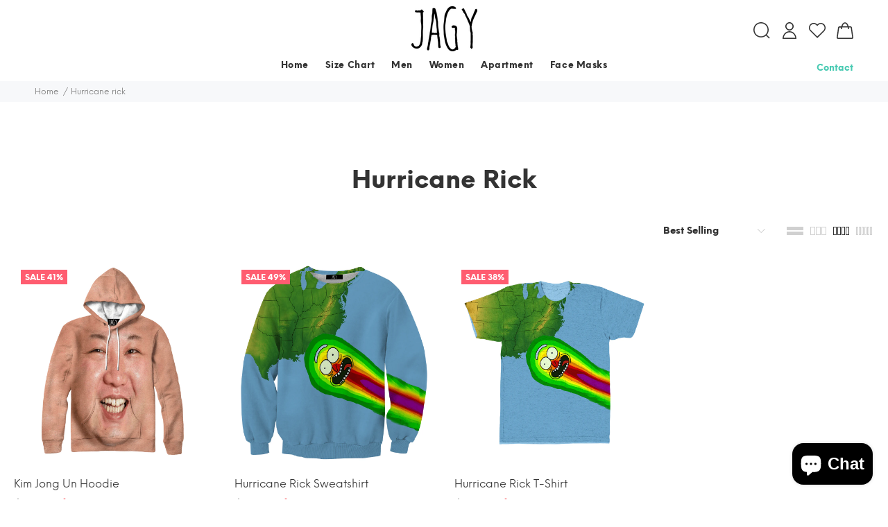

--- FILE ---
content_type: text/javascript
request_url: https://dashboard.wheelio-app.com/api/wheelioapp/getsettings?jsonp=WheelioAppJSONPCallback177&s=jagy-inx.myshopify.com&d=jagy-inx.myshopify.com&cu=https%3A%2F%2Fjagy.ca%2Fcollections%2Fhurricane-rick&uid=177
body_size: 12340
content:
window['WheelioAppJSONPCallback177']('U2FsdGVkX19cfZetsgt96COjd96GihitiTp9By421Awjwe6ltTU7RJfC+erSeuPhX/lNFseFB8TOa9u71bp4e9m8xJwFOhxthXS0A5y8FE0U41B5gpKSOPYlRgnSl2D9OW088M8px5UrtxOKW1ZZAVuGnca6gHv+vz+0EX/j7NJ71ppFwWTxiwuyM5mpDCeqwAK4smdIygfrzsj8ciKEXcge4qLHAScZKAOvjcaU5/C7zYmyItZ1/b1CBMHZr/Ie4NGoATZUThpRUVXcJ6vPfnrEwEd9Ca5zZDFZg6rWWswDYq4S+kzeO20LyI+SJdzut8TKmCHNpL2KzODG9+JHJ+qNWPf4pD87gAQ0g/Fy8H9IFDOdICIaA8aap/pebU2XTNFsuMrebguEdOEbby1W5EPpHDWiDSwo2oyoNNtEHoSdwMjZCfFU0NlnfE3jpRy/roszzPjQmKKv2hIloeBxME2f32Up4B1E0BGbPoCK7/Txd1ixJVDzi4kyF0/AMz4pTyZk2HUF14rqO2HZn/lmMxz832I1vMQKJw5p+EqXk7hVI6I0fxwExwxDiP474blL//yokIz+92Sor8klc70D1c+FKLoypmQUHG5hxMYlcQ6SQXHqAgox2kMjEWQX4iTsmpDX542FBm1ach5FBysET4NZv2zQAgtbe8Q3PwhoqsTsrTa1DBpNt3EoWUl5uGmP4pu1fEUByvzLkW3EGqrxRqXm8U2jaGSwNxsvvRCH5S2rJPmhgh/XbEiGGfCpI5WWPnW6mNmAM+R+qU+/Ovm4mj2z2mhe0wJv33JcoR2Rv4lu/dyZHQL+jRyQfT4rQYD5dcyjIfc1psUMrfoaQKZsZo1Cx4Be3QQjVlmHxmzJvheeALU2zrwYHdkZKkjqma5I87jxah2vu/ARyTqcm0LNVHj9BR/ooRvWuEPzXZn2JsJt2Y27Hye97wnmclxmMAx9XEr9T10vO9PKaEoy99n5MiTL8KCyQoh4AqLBBLaCCqSQorYTd7lcTpG94oYadsT283mFu+n6HyQA7mC7ZvvYF1Pv7xG/7UfLwXXPstHHPGXLY4reP7uhkcpVPzjXt4C0zaVtyIp8cWcNLMmQkb8HWM8+xO9bdJ3COIqfXAiOHkFCNjpkbGQu90kdvFN5H5AiHmNrwWB+gVH/dIYEWW3MGmvHciD+c/tViDG/rxDlXIBicBhD9enQt+e29s86kYr7bwg6uUGnDoI1ty5lFoSCVzsyrgt0E4TpAP6eyh9CmWahPg/MTW25buDQVks7nXJZw6Ldg0pni5ItUBAUybLXhfh3GrAKQc1sTx/tp7DKuxWDdW8b1g+MdWHNowGHDqwi12pdCtqC/26pYbSZT/v+G/7dPUjt7e3+1QeWw0Vh4k8ByQfqBSpG9GAAjmzjIhvFEQch/2z1OhC0zpin92ymB0A4zrnMOVYRs9WAS1uEAhCYClJr+ydgBd/+IEory20RBktqqo26vgGyyGPC0tAPP2HtduyDp+uKpDNt4c2eWTXV19t/98pUa/t9COugylJ10okvF5h2GVVWpkPXRC+3gKrdl0l+FtstpTry7qxOUqg+mmTdglDkfVvj+x1AOej4MbJTUJ5Ivvh97Kys63zqt/KjPCOJRSM6pO57OjhhgPY/06C9j3f/PyZ2ngv9FY4ppdjdCGu7SJbOtFsWe8f+XQtMSnx1AE1hZcjhMlBjF4kiJZL29ohz1z2FakZ6fLCYWEQvaKyZgxBWuGsZM9RLrfkwpzqwcFSUofmo0/ztyiLwPQwYtwdyejzwdRmsxa6mHiczN4shkozMs7v0sA7hLHvoGu28ANUpkAQ7QSHnDM9WGBIEaLQ4JE/nrP7jJpgowm6czSw69S2oo9lSBh3SfgU2f4Bl9OH4fW8kXK+zsVKMwW7mUNLTDCa+FHHJTw5a1qNFl60uIIbab23YiqrQx2L5NnBkVvaXMR0knO3hX9Z4Rv7/brch2mh2bcEYu3zqDHLTIiVsX3V2cYsqRkabSbZ0uIK94HyOMfjoQFnZxf4I9k7IvptgUNpxgpPsNz2ExkJEj6pjz4B5W1YwU81gHGmDeiq1ZX/4Oy6K/0w8eNoSpmFO5FPCjW2VrHvSWUcTECzmHpVe+U0irTBpJ2rfwY+e5R2Sap4qAL8yO4nKo7RGd2Glk8pC/UWUQXCYABAsVL03fXX6VSNoEFYBqMQcugfGxYpiJcdsHXK9infq0c5PpBaGROvb2q7x7npCbnhAJb6Boywzz8KQipyS/[base64]/WXurIp4iKBp7w4DrIsBXw0LQSWcx8O78G3WxZ2PSgWvYsa+zXN0+qH+b8Apn8cbm6OdVIy7/OrwIJyG3qBwbkiqTsEP0cuIgKJg1UfcVEkxa+GvCH+CTmyNEhbb5supbS1A39LdygtK+R+GhzMFaLPqFR/grSIwcd9frtuJ2fibKtK6z8LK+Z8elHnAb7qbWsBF22Hy9ERyznlP0lokpbBGiyJxVCe4kN4i4XFjN836ATGqVgDf3V4+8yPzg3jzTFYfUwKYY9wqMklUILk3yN1uh4attlehUz/[base64]/T4tmO0UFxTbfBc7S45/9xEbjd+Kb3LJnPPLximwky/Rqx/ri7KrzEW7N/fkN3iQBobMTQdIAz2Mvr27PQf/HRdtzy7jWT0kNUxXQIL7sWQ+xyVF7080THew0Hdo7DlmSEb/zpTZf95TEsUJmb12izcSVrMGPjKbgCCLae6he29F7V0Emk4LoMhpmaLFe6woWzNxV4U5wJPAnx2JV5xIyoFD5mFncY229S7MRNxCOmPXHfls3OSnPOCenfICPtO7bmgWBWZwI+v1vqqxVz/ZDDrjJlx4HKBix6xjcLJOqG8cDhw+saDB0amkTTlUwHfS13rNpjXYG9cETRAjO0DmqWzotS6CU25pK0CgSCuUSZe/Rk/xHsEIIFibvksonrm3PTdNGnnAHbXPJuBjdg631FxobGl5FFLMxXzrQkFDiTGtP6+tymm4bmVRlGKrGVJ8jHqRWxPeSJROy44GJFMRPV75p/Qf83/vr3IlaEGgvoOlc6ZHM+2E1/OjejnsTcaFQ/X5ekJdkeRCPykTbSHlifNAVfnLkQS9d0yXF9bItuaYpUTd1a6NSdfcB/xTW0bxeLdc/0JFXWwgbn7oXANYigYMR5h7LcSCIRE1g02OO8gL7A5RMAwcrSA9cSMcm3DgrJjlmSA4PduFzk4pqFU6WsNVXx47Eh2cARL7OD7dhHHeEMSVkpcodmNcuoejfEcT7Wl96kIbFGxcygWDu2Nx3PKQfJvwW/I948+Fu0ESMRCQ4X+CAQI6gdZbXRrhqvIOaseciwTKJ/zL8FFqEDNKEQuC4lTUz03BSXTxPp08WqopDncMZHjG4hfTeqWzE+a9WaMfS/yMYS/C3ewH0XubNE67DGSm7KS/IWTBMSYXVZQVEcPtjsj/O/WlKjjob1/D7TTb+Btn5KLYCDUyzzdFL0twoNsDlE9UGXVVMw6OMVpVQar/W7icAuJXBUVQ6MAgyMpvff40zwPnE+MGulicmQDdcgkUm8hOy40tkcPdVeOOrOstFDdi62hhNm1BS6RbYz+C4krolFHFoe78sVpSsFccyhXM0yxLxZKgdcWJXNoQEGbwl59kdQVCR5UU7UTXhw16cQLjJBuQsoKYrrYklVdnhKiazv3wEHgoCrz9/dbRZQw6DAAjXMTaASlo4iuAk2eG5qURQVdLYeB0uKd16XJHBCNlP9BKMHSGFXeaNYXvl5DjkpbgzM4wHjj/E4WS7qlxxG0xdTuuj70KQvhyaGhffK6GSCz2pl8cLxAJ44o5JH1JT1Kh38hrkXdjEO4SnKB37Dk8b/er9qrr0wXXmKhD1qEskKpQ7pjJWTYUTncE+fZ48MC24J00oR5bVG17bDK6HLPU2y6j8IL0DgeybtzAGne6pxMubqGbaupWSa6Il2LBtnionrNbKAwTjnS6NqLZLJS836kDWMyJ7xV/XujtORxsYxjdL8BdOMWJqDnmDxTh22EBA572p/[base64]/FA37asyfxG94Lgvjdt6clxpzLbQ3XO5Uzbud7asbtRStEY1PMnFkdCcy2zqJjmObGXX82Pc7G/uGmvRON18DOvOuOkjHzqjy3Pis5BoQAtUfsxs1PbEQF/z6x2veMANRNYPMhhCzRUhoJ1r0bCzKtT6CiNZ7AbFozE8UrIoi12mueGu85Swt7U5+/SCu7wIPnY44EwzEgkEyQFfRRGFQ2/aSqrFqGyZS9Wdw4YnznRZYTXDogm+SmmrthkOCYLrvJe5RFpP6MtMRzVMAFGeaSNhWVmfDS0kMiIjbngrcgEhZWwb9xpK8dZ/OhBpuR/p5C7MNftOjMfiRJmQk+HfizX3xjJ8iE1kpWD8Z4nBw+XC2+0cwSkS6AUJFRV7OoPfzA2LB57LxfXNPBJbfTO2GmLdVjO2wlKajI21OivtbH5t9BfV/d2n3QfmwhtQGPWGwTiODxUcYdMHTH/fkpNcFzKcgy0IExz+MUxayYiojQL0qmzNGYouxK+e4ZbrsTcvLvjGexjNDt8ZVd/GlUSluCPpUIoMDJXFNvsS0qzLCfcFgK97vWaNobPwcBc8U720cI/WNjhXEx95Q7ZxNmNIP7p9nQAurmzpwpgpJdhycR7A2Mp52DBx+cp/zzmXb17HQO4zf6sJjhLf+4KFoD+fOO4Z9xGjO9rU7UaG7j7/K/hb4MY/cMEfkoH40w4uqDkfHi9JxgZmx9bUEpP68M760z8SMYjyjPzBV9/+Oll4Kt/Iq6Ym60wY/h8o+WQDt7FYhTs39nzZhxoI1XzqpxwuSaNe3MZVdXbMC0rsvtUhqB8uH/tsaLakg8GlieT3bjCBMikj/[base64]/ZGj0cTV6aBhNNPcKd9K0m7RjTMuO3KUrEhRKUz65WvvLStksyCUvTXJAizmlK/4P523VzbZRCYG4FT5XOrDS1OvTSGgBeQrHqdQBKAqYgvQEJDL0eKr2w92LKaREFuklWbF2xGCZTJYoy+s75k2MyCLxh37e64z1EnUwn1w1vzCv35A72zNawQnQ6Ns98/22L24tlscNrklidYGPsUyD2Nz9/WN6IOphzwjjt95tUCFnSFk02n1t+Qeb1d0u5IHcroPY2ZaFot9CzRTmHHCUUWr+0bCynNtLLwi4M5YFhqCPv/[base64]/9gEZUjc3IxmYXHmdnyBq3v/YzCMfs681Ze4UoH/FfIHN1NBq+Wm7RR6NBzqzVcP04kSwpVwHAKlo6llej6qybZRCva1wqdfmhQJCHPsYdzZGBtKASQ4plZlXCFQqFo7CzSLsxsDuLHTIb6G8mNqlH22BERCFkgLO8NafWvmRBo+hixO/ZNHLiYScWTBT8AjWSbn1fpsN33lQIjecZDu2kF5Et0iCgQIfTZC/p2qPigxI+CT7N8I8HNpValxoOR8y9hS4Bhzf7VkfdoBxGhvpL+I3OeQ1ADIlHUFyY6BH+HQOyqX13fe+9kUZOg7mOG8MHjh3dLH06kvhJllVKS+807cgqnl7rRBhkkbanld9NHYJv72NPlIfBwB+R91hK0oqQqKzPyPZ7Fo53VZH9enA9VWbZ8Q4M/+E34HFH6C3pj/nJ1gsZm3mJxoYPjenlhBjtpo3zli9o4431di4NHnpfeHgYIEJ4emOH3WYo5AWMRXArZmeOIhykqk86EgIOjSOwBnZTHCIAi87ffXJTCjJdPS+udMGaTpaAIjcbIl+500uxS1Afxm4Tcus5/yxB4bBUPeK6rH0glh0rHISz/9tdpsYP3XYlBkScev9ZrDhLhqXUMrbdihGuAQo216uOOCStKL9kfY0WKtEX2O0klgdYIoFqDhD2kFJcIO84K78PGdvPm6eHT86RrnofS0un8MUgD4/[base64]/HFoZ+fFXtUCJRkdjqyEeRH9SLypopB/[base64]/Ns928sDULj/R7epoB2xfhX9zClATuYMlT0pb1lVX/ZA9pi3nnYOOCLSzsDlbedGNqdx+rx7MT9LuamA3pZw+FmqjZjLd6oZwOhdmlkorsrJ4PFGXhGXeihzjpWQVd7OaA9jAcZoY3V07QsKsEoKmf1ZlJbZt0MywVFfDU/ipqkTU6L+x0KyQsdvTCWC9XklNJ80dpBGatlQu2qCZYkJvq+BVgetk615H+uOOij9a6oQ3gHfjJ89MRFoatld8+MWYMkPJtpqtdSYnLQn5iwQbpwGJ+3HtTHecUfOkp0swSJtoyFg5PpwRYV6HPsWD+ytdUe/F4SLL2DhyLMNvNI6iGlrI0eowWMaTLnDlWIq5o4kpN5/9oF9isU3bIOvCKW4VukB4BPBCbm1ZhUQOldHSbHphZRlfAx54TO6oUCK+AHYL+c3tvlio1YkxrKcj+eBlRMPCQytuRc5NiW1UG28bvOTtWUiD47ym5Iy7Mia0alBNQcHTpUzxyxh9frUSLQKsmiA/92P0menCdhBA+Tn61awgwztm4bsB4YGzraVAMf+moRFdivd1d4yOjgxJZA2aMnCPjW9UX1504+788PUQJOxSTa23ZfDTNCI2LQJVE4AcjK20C6fSZdVdKtmLaILmRRMcvixNhFbEggDGwyI7nWvZQn6QSKo9XKC5aILosMhgy3cVWRi8uWFGjI5FKl1ixCvIimxOIK/34A8hWvlW93iUPEG5PeJL8UhC5aqull1cJMSQ39uwEQRZ/KjdM8DwTnu0+UIef9Hv96gXjFtWHQWOK/FOd3/dXYfeIOB2rCaJcuZP35y7hrqb2LuM/huXLYrtVuruyiHaCK46aLOpKCf95vZsckitBNQT9Nj7Al+0VKkg3bPD+7ibByNl2I+hNmPU4K8okwOCfLjBuwgToUiC372Fsm1dIvLd16ERp5Ycny9YmuezqtML2SssWzz+Efc0xsYWQEp3Yp5wuHZF5Y/YiWJFPCzXwMx4v2y/LywLbsLM1DIxxfPRWG5pw+jXJLXGZ5nf9FV3aOjh+pQ9/7wJyKa7HmAOmrUYSneykh5LHbiENq+p0r/oXrFOKfEOJlkZ0RVwJ+2zomXGj+ggCD1Sc3TltAJvzWA4QHYSM+21SjjtA9WBLn8sXXEsIijEmHYoGaSNht07eHVJ2OoZxLA63/XQL30kelqkCGYAeI4dGF/reZAee/NeBvV5naDAFZFkQ/yiZdXpIE19kXnZMZssytdXqCf4PdINGT4peh9Xv747mfaFVippVI04SgQDTSu15BzGpOuQPWJzAm399fc7r0zC3xx3UuZoNqkg2MaVYIObbfV2V61rdr/GbI2dVMOrfnnR0EvafjTphxU+aFVRk+NxbNQ8jcxSBqg8GEZHJZcOf9b9F4gdJm8WACkf/iLamz//KzY2qSZaKOo/pFyVppjGfK5V8a1VECOYkNTW8XB631LQHn6VpkrmtMHLvlmbG3kOFtlqTTvAk1NCoHLZt8Jjgk3uGpsfloAAgeXPbj3mH2mguk+lBj914SQsoDTiQflvfUlEhqGe4+E17xfmkpgtoll66NSq5CRZIO/yKVkSa7WKoXGp+wRqY9CaookuxoZFs1NPxFIENkSNW+dt/e3IajNqAAxSBKp55vpqDegV4zkqgmrXS6B7o6RyoncXXZiJVowmWXwGlsq65hWyF5edAr4uWfalTtBn7sqgf0kzM7DV/TT2O8cyTFiT65UeycMW+9aIkbpbwcl+UOiyJ78fj4PHDmMJvQ+INv6onGT/wbgApall3z/frcirBsMk6ywflkRHzFNl9Bn7X5JFvxqI5SSrkqDEg/Q7odR3x+Hbjze+2Sp9nicAmt+TrtnwF+1zJCpmQLW1WRRaFV0n8uI66lGTn1WAtNPN7Wmfgqb78n2vsssnwQrpgRXmk/qTDhqZqMP4JVda4feqylxHerGPr0I9dsbtaJsSZGn1ccoPMYec6roLnrE+M5ORl+38kL+zp2eCvyFfVq15JfqeGbmztU+DQi/1hTW8xg0MuZBoBsWQZ2oQUbn6ZOtshUPUAeHfj0ZQw45S8CiYUiP/mKFZsMtdgtTpW/yOutSxoPnXD1haNlFHqNRIeccYM/37FhRV4Is1iGTsWkCxb7i5k+QpJMWnXh0uD8hGQo7QTsM7+/NL7UTzANMfZyI29p9yQb8adjXFpJSc7pV8aT5xDtJCnQcqWqY+9RTtzo77ZTBtYXgwO+bQq9LJlpk5pl74nWU6CtZJ018kc218QKiAHmGgcUYZoIkN0UPr21Zu93AYUneC2Y7AJRU0pnd2HUpATevUyBeD82kIsiTRJsjME9HF4AlQE/h1jTBfgVDc8LFGJp57HxB0EplHjAy7MCJtVTOYcpeP74wzEqb0H4LEK/4v5Wiq4RS+bEfguULlFkGFtRbcno5UlREGJUasMiY+f3V6IjNXpv4SRQmN1DfZcaALFh+8ynQWf8vPOYcYRg1HkjigCALK7v8iHyEd5S/tJckUWxF4X3Sj96wOa7zS0U8+1Dx4PzlaSIkWIi6RKJZNAxTAe2d0v/arL9vEeO01effabkWJpzMR56tWj+xR3PsLd5cccd0c5rSju9SZ62oXkVW6TNKRm5gMliNrp8LZXhALX/n8lyO8HvYrnDCigvVOYLX/r4ZBXu3vd3dE5avylKyeV0bMsdhu1Lbp/121F2lpO8S8uv+2MJHaUSd5CMPeewXRqSAeVASkpPJtujZtcQzpgz4i0qixC3NG6QICF1LGcAfX0Y2EgsOy6fojh4cXRCoJ4d/Oep3M2uXu99KvdmymJWiG+AJuSsDA7JAvC/D4B3IKlks4RW5IbVQ88yQPFUTovTzKAEJ1AExkVuLIo35LEewpw13WSZMMM8sIdIc5tSfcEKy1gkPDj85/kR8CDfMfR9Ietixgvpnt+vg+MO57s3V+nho85MwKyzKkxSpaWqCYrC3K/mAdsZQLpYs9DsVFvR2oWpeeE4/UpFThsnVaiLRmZPzTVv6A9lgrYemsb991y/F8WGytxYNbukZYIT68mIzOc1PzNPDL6n0J00GV9jfLJ02L/rJQtWLQ39O7FVv4QyqND17vmpJvJEfVNKzKUotZZwiflnl5m7TxzpqCNBhP0s0QBIV9B+RTG3g0oKmKP6Yk55+nQaf2empknecV37JT6j5X2ZqnIVf7AlgrpFtgX+mWy')

--- FILE ---
content_type: text/javascript
request_url: https://cdn.shopify.com/s/files/1/2022/8129/t/1/assets/upsell_hero_15838217.js?v=1562090254&shop=jagy-inx.myshopify.com
body_size: 177
content:
!function(c,a){"use strict";function e(e){if($==undefined||1===parseInt(jQuery.fn.jquery)&&parseFloat(jQuery.fn.jquery.replace(/^1\./,""))<10){var t=a.getElementsByTagName("head")[0],o=a.createElement("script");o.src=("https:"==a.location.protocol?"https://":"http://")+"ajax.googleapis.com/ajax/libs/jquery/1.12.0/jquery.min.js",o.type="text/javascript",o.onload=o.onreadystatechange=function(){o.readyState?"complete"!==o.readyState&&"loaded"!==o.readyState||(o.onreadystatechange=null,e()):e()},t.appendChild(o)}else e()}c.upsell_debug=-1!=a.location.search.indexOf("upselldebug=1")||!1,c.upsell_shown={9720:!1,9786:!1,3352:!1};var i=function(){},n=function(n,e,s){$.getJSON("/cart.js",{uh_call:!0},function(e){var o=[];c.upsell_hero_bounce=!1,$.each(e.items,function(e,t){o.push(t.product_id)});var t=o.join(",");if(1==c.upsell_shown[s])var a=!1;else a=!0;var r="",l={customer_tags:c.upsell_customer_tags,product_ids:t,inc_views:a,total_price:e.total_price,skip_ids:r};(c.upsell_customer_tags||0<t.length)&&$.get("/apps/upsell_hero_api",l,function(e){c.upsell_debug&&(console.log("Upsell Dom Selector: "+n),console.log("Upsell Offer Data:"),console.log("Offer Id:"+e.offer_id));var t=$(n);0==t.length&&(t=$("form[action='/checkout']")),0==$("#hero-offer").length&&(t.prepend(e.html),i())})})};e(function(){"/cart"==a.location.pathname?n("form[action^='/cart']","page"):$(a).ajaxSuccess(function(e,t,o){if(!o.url.includes("uh_call=true")&&(c.upsell_debug&&console.log("Upsell AJAX: "+o.url),"/cart.js"==o.url||"/cart.json"==o.url)){var a="form[action^='/cart'] .cart__row:first",r=$("#hero-offer");if(0<r.length){var l=r.data("offer-id");c.upsell_shown[l]=!0,n(a,"ajax",l)}else n(a,"ajax")}});$(function(){$(a).on("click","#hero-offer a.no-thanks",function(){var e=$(this).parents("#hero-offer").data("offer-id"),t=getCookie("uh-skip-ids");return setCookie("uh-skip-ids",t+","+e),$("#hero-offer,.uh-offer").hide(),!1}),$(a).on("click","div#hero-offer form button",function(){var e=$(this).parents("form").find(".variant-wrapper select :selected").data("price");$.ajax({type:"POST",url:"/apps/upsell_hero_api",data:{offer_id:$(this).data("offer-id"),price:e},dataType:"json"})})})})}(window,document);

--- FILE ---
content_type: application/javascript; charset=utf-8
request_url: https://searchanise-ef84.kxcdn.com/preload_data.0W4u5E6d9z.js
body_size: 3442
content:
window.Searchanise.preloadedSuggestions=['bold and brash','the office','home malone','hoes mad','kim jong un','shiba inu','yes i vape','kim jong','y tho','micheal scott','yee haw','see you in court','dam son','bold and','crop top','harold meme','club penguin','hot dog','phone case','me and the boys','car rug','life of pablo','garlic bread','yeah i','ugly christmas sweater','ariana grande','sad boys','toast malone','pizza song','ugly sweater','patrick shorts','chicken game','supreme leader','90s cup','noodles sweater','tank top','yes i','yeah i smoke','kim j','woke af','thanos car','flying sloth','home alone','da phuc','christmas sweater','kim k','crying kim','the life of pablo','disappointment island','ramen noodle','pepe the frog','the boys','yea i smoke weed','sale sweatshirt','90s jazz','hashtag blessed','ugly christmas','throw blanket','christmas sweaters','kim jong in','list of clowns','me against me','kim jon','apologies in cash','meme expert','yeah i do drugs','t shirt','ho ho ho','t shirts','meme sweatshirts','ok boomer','miserable lake','i love it','gummy worms','sour patch','good boy','beach shorts','death metal','just do it','had to do it','what is milk','swim suit','never give up','cat clouds','dat boi','cheetos blanket','ariana ghandi','depressed lake','gordan meme','melting sadness','will to live','acid trip','my hopes','shower curtain','crying laughi','twenty one pilots','90s jazz wave','do it to','taco cat','i might be','knowledge is power','bye chicken','christmas swea','fight me','gummy worm','i vape','dog sweatshirt','ice cream','guess ill die','mah hart','crop tops','i dont','dr pepe','bold an','mha hart','jazz cup','my will to live','sloth blanket','do it','lady gaga','dabbing squidward','pizza sloth','thot spray','swim wear','sponge bob','fruit loops','don\'t give a heck','jojo siwa','ramen noodles','sloth sweatshirt','jong sign','moth ugly','sunset steve','tired but ugly','guess i\'ll die','memes r us','meme shirt','jay z','meme shorts','thinking about thanksgiving','trust no bit*h','wear heelies','bold and brash hoodie','this dude','my hopes and dreams','he was my yee','confused meme','hip hop','galaxy sweatshirt','crying emoji','this dude eating beans','club penguin bans','laser bear','swimwear men','yeah i smoke weed','had to do it to em','90s jazz cup','sad boy','fight me furby','spongegar collage','good boys','face tank','alphabet soup','harvey hotdog','vending machine','shiba in','tank tops','boo the','doing good','gold fish','ugly christmas sweaters','grandma candy','bold a','sad drake','the life','kim jo','scotts anxiety','jazz wave','water cup','i had to do','bean lava','ugly ch','pumpkin man meme','90s kid','taco be','moth sweater','is it don\'t add up','men shorts','fat pepe','chicken shorts','peanut butter','okay shiba','goldfish crackers','freddie hairdryer','holy lean','pizza cat','do it to em','hopes and dreams','add up','swimwear swimsuit','i do','body do','90\'s jazz cup','poverty island','baked bean','laughing emoji','bed set','sour patch kids','hotdog steve','dont give a heck','running chicken','dog hoodie','miley cyrus','pepe pepe','drake s','i like to','salt bae','okay shiba inu','bold and brash shorts','me against','christmas sweat','supreme leader kim','hi drowning','pumpkin man','glitch shot','moth meme','laughing crying','the heck','ugly sweat','guess il die','rare pepe','twenty one','i smoke','90 jazz wave','90s j','oops i have done it a second time','wet pool sign','sloth sweatshirts','cried once','the at','kim jong un gang sign','fried rice','o shit','home malone sweatshirt','drake hoodie','yeah bouy','i like to smoke','confused nick','drake collage','roll safe','you little shit','club penguin ban','am i a','tee has','dog meme','toys rnt us','yeah i do','smirk pepe','laser eyed','yeah buoy','ramen sweatshirt','sledding hitler','one p','the harold','it don\'t add up','scotts an','crying l','pepe the','bread sheeran','see you','yea i','cat sweatshirt','jong un','mac and cheese','dancing hot dog','running chicken shorts','scott\'s anxiety hood','cheeto blanket','fanny pack','harold meme shorts','classic art','sad sweatshirt','i smoke weed','i tried','bold brash','cat meme','i don\'t','memes hoodie','free bobby','gucci maximus','steve sunset','pumpkin dwight','secret pink','yeah i like to smoke','fleece blankets','sloths can fly','ma hart','it be like that','can i hit that','trust no','side the','peanut jelly','rick and','see yo','squid ward','ugly sweaters','had to do it to','i do drugs','taco bae','doubtful atm','guccius maximus','meme hoodies','emoji meme','90s jazz sweatshirt','dwight pumpkin','chicken gtg','common girl','that it is','the off','penguin club','supreme kim t','crying kim k','gummy worm socks','cheese it','wtf is this','can i hit tha','dr s','duffel bags','if a man','purple galaxy','trump sweatshirts','here\'s johnny','paper cup','piece swimsuit','sellers the reaction','i like to do','swimsuit swimsuit','me and','hoe mad','me against m','okay boomer','office baboon','pug sweatshirt','swimsuit ramen','video games','pep frog','the jelly side','on books','galaxy hoodie','the eyed','shiba inu hoodie','snow white','one piece swimsuit swimsuit','chicken ramen','pablo and','i have done','cat pizza','kim jong i\'m short','yes had','award sweatshirt','yeah i’m a','t sh','you re','it dont','oops i','black and white','meme guy','there was an attempt','dam so','brick body','to do little','chicken sweat','jagy black','kim un','b emoji','twenty one pilot shirt','hoodies 90s','kim jong u','you i had to','call me on my shell phone sweatshirt','weed sweatshirt','friggin heck','throw blankets','is power','bed sets','dwight in pumpkin head','sloth blankets','baked bean shorts','home malone tshirt','give a heck','don\'t friggin give a heck','bored pep','dwight with pumpkin head','y do','friggin’ heck','cut off','ostrich shorts','meme island','don\'t give a friggin','i’m a','galaxy set','been lava','track suit','pizza slut','i know that feel','me you','do i','kim jong-un','i just','t r','ramen noodle sweats','yes i ape','one piece','clown sweater','christmas swe','the rick','the patrick','ramen shirts','pepe frog','doubtful island','ass eater','cat in','water gun','hash tag blessed','taco best','ugly sweatshirt','see you court','summer sandler','guy on phone','pizza s','flavor flavor','have you ever had a dream','yes i l','cream sweatshirts','fade water','kim jon in','dancing hot','90s wave','wear heelies to escape','panda the','fruity loops','cup hoodie','90s patter','beef flavor','i love weed','orange love','kim jong inc','kim un un','et the','men’s shirts','cup pattern','shiba collage','safe and sound','new york','bold b','vanilla nebula','cup shorts','men’s swim wear','frog meme','men’s shorts','one piece swimsuit','pink shirt','shrimp ramen','ramen shirt','goldfish cracker','kim jong un ga','fleece blanket','yes i do','cute sweatshirts','windows p','go to','art the','dwight pumpkin head','i fr','yea hi smoke','ariana grand i','kush man','sloth flying','attack of the peacock','in n','memes are','had to do it to the','pug obsession','im om','jazz wave cup','see you in','jet ski','oh shit','kim jong tshirt','ugly chri','know i had to','oil was xl','potato chips','kim crying','lava beans','bean shorts','dont give up','sloth shirt','dr pepe the frog','i wear heelies','give me','evan breen','moth t-shirt','kraft dinner','ramen noodle chicken','shorts patrick','my yee','harold mem','phone sweater','call me on my shellphone','what\'s good','yes i sale','shrimp shorts','thinking to do','laser eyed shaq','cat selfie','cha cha','yeah i like to','he was','white girl','to do','pepe socks','smoke weed','cash shirt','90s kids','sunset harvey','eating beans','trump shorts','hoes mad sweatshirt','disney with extra cheese','yeah i to smoke','mr pepe','the life of','gummy worm s','go go go','cried once award','the man','flavor ramen','i love you','cookie mug','best memes','hot to be christmas','pizza sweater','sweat shirt','mr noodles','hart sole','90s sweatshirt','brash and bold hoodie','steve hotdog','sweatshirt cat clouds','an good','you i had','meme confused','yea i smoke','gold fish shirt','hot dog steve','pizza galaxy','lee on','yee ha s','the paint','kim jong im','steve c','galaxy h','is okay','meme hoodie','même man','it doesn\'t add up','escape your','90s shorts','yeehaw meme sweatshirt','sweater hot dog','thinking of thanksgiving','word art','you ca','90s cu','car car','it be like that sometimes','honey boo boom','he was my','pablo the penguin','stoned sweatshirt','ugly moth','ramen n','swimsuit men','respect the','paint sweatshirt','life of','yee haw sweater','pepe sweater','laughing crying emoji','moth sweatshirts','pepe ugly sweater','beans shirt','yheat shirt','gotta blast','kim k crying','i know that feel bro','do it surfer','have dream','steve hot','sloth sweater','the snack','steve s','crying man','me me me','yes has','see you i','bored pepe','christmas moth','hashtag blessed shirt','ramen noodle ho','am i a bad mother','flavor short','my hopes and dreams t-shirt','freddie benson','helgas show','men’s swimsuit','fidget spinner','i‘m o','hotdog sweater','scott\'s anxiety hoodie','gummy socks','one pice','ken bone','kim jong un s','ma hart ma sole','yee yee','text message from a cow','beans sweatshirt','beans lava shirt','little shit','see you in court tshirt','wear heelies to','the side','swimsuit men’s','sloth with wings','taco socks','crying k','sad places','video game','90\'s jazz','list of','moth ugly christmas sweater','dwight sweatshirt','getting through the year','sa phuc','ye haw','car rum','yeehaw meme','wear wear heelies to escape your feelies','drake sweatshirt'];